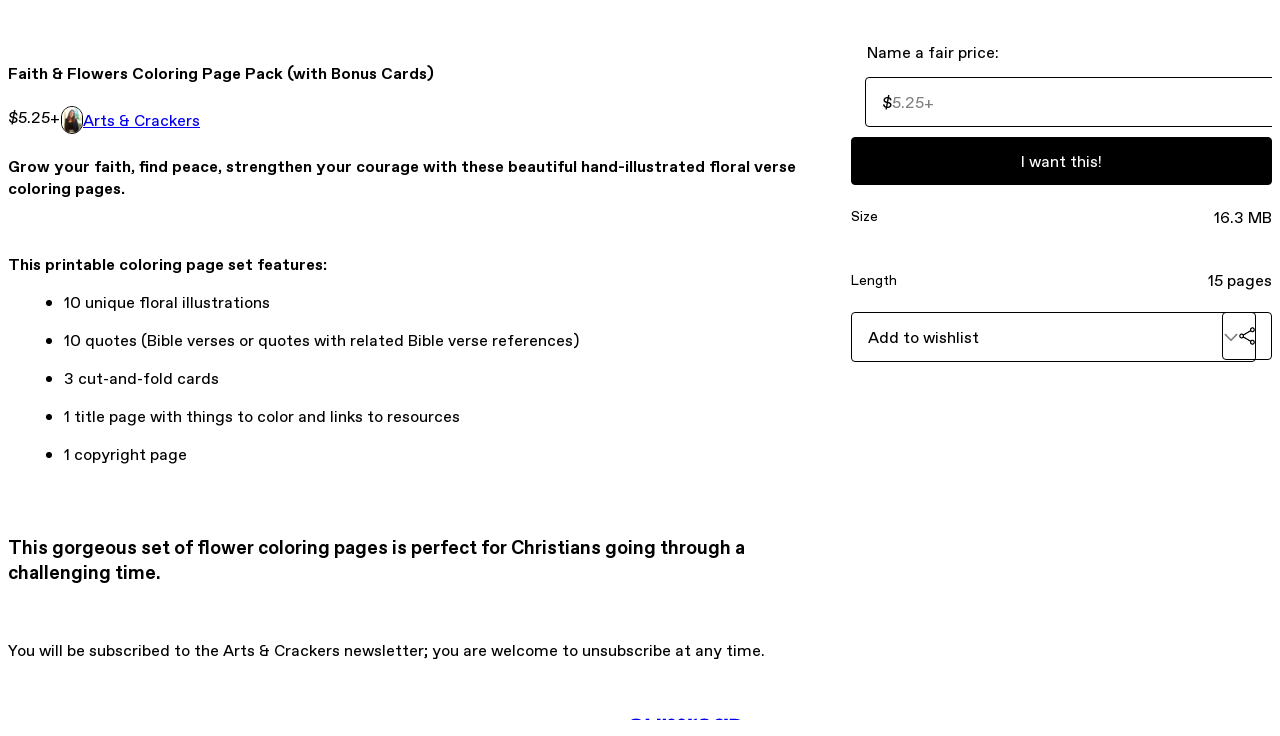

--- FILE ---
content_type: text/html; charset=utf-8
request_url: https://artscrackers.gumroad.com/l/wyyZg
body_size: 5562
content:
<!DOCTYPE html>
<html lang="en">
  <head prefix="og: http://ogp.me/ns# fb: http://ogp.me/ns/fb# gumroad: http://ogp.me/ns/fb/gumroad#">
    <link rel="dns-prefetch" href="//assets.gumroad.com">
    <link rel="dns-prefetch" href="//static-2.gumroad.com">
    <link rel="dns-prefetch" href="//public-files.gumroad.com">
  <title inertia>Faith &amp; Flowers Coloring Page Pack (with Bonus Cards)</title>
  <meta name="action-cable-url" content="wss://cable.gumroad.com/cable" />
  <link rel="stylesheet" crossorigin="anonymous" href="https://assets.gumroad.com/packs/css/design-5d6d6ab3.css" />
    <style>:root{--accent: 0 0 0;--contrast-accent: 255 255 255;--font-family: "ABC Favorit", "ABC Favorit", sans-serif;--color: 0 0 0;--primary: var(--color);--contrast-primary: 255 255 255;--filled: 255 255 255;--contrast-filled: var(--color);--body-bg: #ffffff;--active-bg: rgb(var(--color) / var(--gray-1));--border-alpha: 1}body{background-color:#ffffff;color:#000;font-family:"ABC Favorit", "ABC Favorit", sans-serif}
</style>

  <meta name="csrf-param" content="authenticity_token" />
<meta name="csrf-token" content="tUcuI8pft8JD8M_GoaeLWzb5kGDBhNXvMkSIUEiwHoycsTwP2Nd8s84KlqOI23X3y4hg3Ts3JoM2_b-P0wg4iw" />
  <meta charset="utf-8">
  <meta content="149071038533330" property="fb:app_id">
  <meta content="http://www.facebook.com/gumroad" property="fb:page_id">
  <meta property="twitter:site" value="@gumroad">
  
    <meta content="Gumroad" property="og:site_name">
    <meta content="https://artscrackers.gumroad.com/l/wyyZg" property="og:url">
    <meta content="Grow your faith, find peace, strengthen your courage with these beautiful hand-illustrated floral verse coloring pages.This printable coloring page set features:10 unique floral illustrations10 quotes (Bible verses or quotes with related Bible verse references)3 cut-and-fold cards1 title page with things to color and links to resources1 copyright pageThis gorgeous set of flower coloring pages is perfect for Christians going through a challenging time. You will be subscribed to the Arts &amp;amp; Crackers newsletter; you are welcome to unsubscribe at any time.These and all printables from Arts &amp;amp; Crackers may not be reproduced, sold, or copied. If you have any questions, please contact me at alyssa @ artscrackers.com." property="og:description">
    <meta content="Grow your faith, find peace, strengthen your courage with these beautiful hand-illustrated floral verse coloring pages.This printable coloring page set features:10 unique floral illustrations10 quotes (Bible verses or quotes with related Bible verse references)3 cut-and-fold cards1 title page with things to color and links to resources1 copyright pageThis gorgeous set of flower coloring pages is perfect for Christians going through a challenging time. You will be subscribed to the Arts &amp;amp; Crackers newsletter; you are welcome to unsubscribe at any time.These and all printables from Arts &amp;amp; Crackers may not be reproduced, sold, or copied. If you have any questions, please contact me at alyssa @ artscrackers.com." name="description">
    <meta content="wyyZg" property="product:retailer_item_id">
    <meta content="5.25" property="product:price:amount">
    <meta content="USD" property="product:price:currency">
    <meta content="gumroad:product" property="og:type">
    <meta property="twitter:card" value="summary_large_image" />
<meta property="twitter:title" value="Faith &amp; Flowers Coloring Page Pack (with Bonus Cards)" />
<meta property="twitter:domain" value="Gumroad" />
<meta property="twitter:description" value="Grow your faith, find peace, strengthen your courage with these beautiful hand-illustrated floral verse coloring pages.This printable coloring page set features:10 unique floral illustrations10 quo..." />
<meta property="twitter:image" value="https://public-files.gumroad.com/y2yns8n6qtwga7wrlylpjwyjpv0v" />

      <link rel="preload" as="image" href="https://public-files.gumroad.com/y2yns8n6qtwga7wrlylpjwyjpv0v">
  <meta property="og:image" content="https://public-files.gumroad.com/y2yns8n6qtwga7wrlylpjwyjpv0v">
  <meta property="og:image:alt" content="">
  <meta property="og:title" content="Faith &amp; Flowers Coloring Page Pack (with Bonus Cards)">
  <meta property="gr:google_analytics:enabled" content="true">
  <meta property="gr:fb_pixel:enabled" content="true">
  <meta property="gr:logged_in_user:id" content="">
  <meta property="gr:environment" value="production">
  <meta property="gr:page:type" content="product">
  <meta property="gr:facebook_sdk:enabled" content="true">
  <meta content="initial-scale = 1.0, width = device-width" name="viewport">
  <meta property="stripe:pk" value="pk_live_Db80xIzLPWhKo1byPrnERmym">
  <meta property="stripe:api_version" value="2023-10-16; risk_in_requirements_beta=v1; retrieve_tax_forms_beta=v1;">
  <link href="/opensearch.xml" rel="search" type="application/opensearchdescription+xml" title="Gumroad">
    <link href="https://artscrackers.gumroad.com/l/wyyZg" rel="canonical">


    <link href="https://public-files.gumroad.com/s53fj7ys3bnzmh4udj2se1tazp20" rel="shortcut icon">
</head>

  <body id="product_page" class="group/body mac" style="">
    <div id="design-settings" data-settings="{&quot;font&quot;:{&quot;name&quot;:&quot;ABC Favorit&quot;,&quot;url&quot;:&quot;https://assets.gumroad.com/assets/ABCFavorit-Regular-26182c8c3addf6e4f8889817249c23b22c93233a8212e5e86574459e4dc926e2.woff2&quot;}}" style="display: none;"></div>
    <div id="user-agent-info" data-settings="{&quot;is_mobile&quot;:false}" style="display: none;"></div>
    <div class="react-entry-point" style="display:contents" id="Alert-react-component-4645e68b-f074-44e8-b941-a68e62601248"><div class="fixed top-4 left-1/2 z-100 w-max max-w-[calc(100vw-2rem)] rounded bg-background md:max-w-sm invisible" style="transform:translateX(-50%) translateY(calc(-100% - var(--spacer-4)));transition:all 0.3s ease-out 0.5s"><div role="alert" class="flex items-start gap-2 rounded border border-border p-3"><div class="flex-1"><div></div></div></div></div></div>
      <script type="application/json" class="js-react-on-rails-component" data-component-name="Alert" data-dom-id="Alert-react-component-4645e68b-f074-44e8-b941-a68e62601248">{"initial":null}</script>
      


    <div class="flex flex-col lg:flex-row h-screen">
      <main class="flex-1 flex flex-col lg:h-screen overflow-y-auto">
        <div class="flex-1 flex flex-col">
          


<noscript>
  <div id="javascript-notice">
    <strong>JavaScript is required to buy this product.</strong>
    Enable JavaScript in your browser settings and refresh this page to continue.
  </div>
</noscript>



  <script type="application/json" id="js-react-on-rails-context">{"railsEnv":"production","inMailer":false,"i18nLocale":"en","i18nDefaultLocale":"en","rorVersion":"14.0.4","rorPro":false,"href":"https://artscrackers.gumroad.com/l/wyyZg","location":"/l/wyyZg","scheme":"https","host":"artscrackers.gumroad.com","port":null,"pathname":"/l/wyyZg","search":null,"httpAcceptLanguage":null,"design_settings":{"font":{"name":"ABC Favorit","url":"https://assets.gumroad.com/assets/ABCFavorit-Regular-26182c8c3addf6e4f8889817249c23b22c93233a8212e5e86574459e4dc926e2.woff2"}},"domain_settings":{"scheme":"https","app_domain":"gumroad.com","root_domain":"gumroad.com","short_domain":"gum.co","discover_domain":"gumroad.com","third_party_analytics_domain":"gumroad-analytics.com","api_domain":"api.gumroad.com"},"user_agent_info":{"is_mobile":false},"logged_in_user":null,"current_seller":null,"csp_nonce":"7V8N8CrHLYM3k0USfppN76VGYuWR4hn6S+hdYTtHJug=","locale":"en-US","feature_flags":{"require_email_typo_acknowledgment":true,"disable_stripe_signup":true},"serverSide":false}</script>
<div class="react-entry-point" style="display:contents" id="ProductPage-react-component-8f8b11ea-658d-400b-90a2-8165e558a439"><section aria-label="Product information bar" class="border-0 bg-background" style="overflow:hidden;padding:0;height:0;transition:var(--transition-duration);flex-shrink:0;position:fixed;top:0;left:0;right:0;z-index:var(--z-index-menubar)"><div class="mx-auto flex max-w-product-page items-center justify-between gap-4 p-4 lg:px-8" style="transition:var(--transition-duration);margin-top:0"><div itemscope="" itemProp="offers" itemType="https://schema.org/Offer" class="flex items-center"><span class="group/tooltip relative inline-grid right"><span aria-describedby=":R4l:" style="display:contents"><div class="relative grid grid-flow-col border border-r-0 border-border"><div class="bg-accent px-2 py-1 text-accent-foreground" itemProp="price" content="5.25">$5.25<!-- -->+</div><div class="border-border border-r-transparent border-[calc(0.5lh+--spacing(1))] border-l-1"></div><div class="absolute top-0 right-px bottom-0 border-accent border-r-transparent border-[calc(0.5lh+--spacing(1))] border-l-1"></div></div></span><span role="tooltip" id=":R4l:" class="absolute z-30 hidden w-40 max-w-max rounded-md bg-primary p-3 text-primary-foreground group-focus-within/tooltip:block group-hover/tooltip:block top-1/2 -translate-y-1/2 left-full translate-x-2"><div class="absolute border-6 border-transparent top-1/2 -translate-y-1/2 right-full border-r-primary"></div>$5.25<!-- -->+</span></span><link itemProp="url" href="https://artscrackers.gumroad.com/l/wyyZg"/><div itemProp="availability" hidden="">https://schema.org/InStock</div><div itemProp="priceCurrency" hidden="">usd</div><div itemProp="seller" itemType="https://schema.org/Person" hidden=""><div itemProp="name" hidden="">Arts &amp; Crackers</div></div></div><h3 class="hidden flex-1 lg:block">Faith &amp; Flowers Coloring Page Pack (with Bonus Cards)</h3><a class="button accent" href="https://gumroad.com/checkout?product=wyyZg&amp;quantity=1" target="_top" style="align-items:unset">I want this!</a></div></section><section class="border-b border-border"><div class="mx-auto w-full max-w-product-page lg:py-16 p-4 lg:px-8"><article class="relative grid rounded border border-border bg-background lg:grid-cols-[2fr_1fr]"><figure class="group relative col-span-full overflow-hidden rounded-t border-b border-border bg-(image:--product-cover-placeholder) bg-cover" aria-label="Product preview"><div class="flex h-full snap-x snap-mandatory items-center overflow-x-scroll overflow-y-hidden [scrollbar-width:none] [&amp;::-webkit-scrollbar]:hidden" style="aspect-ratio:1.5"><div role="tabpanel" id="140f05699e97504ed60438cbd98e3752" class="mt-0! flex min-h-[1px] flex-[1_0_100%] snap-start justify-center border-0! p-0!"></div></div></figure><section class="lg:border-r"><header class="grid gap-4 p-6 not-first:border-t"><h1 itemProp="name">Faith &amp; Flowers Coloring Page Pack (with Bonus Cards)</h1></header><section class="grid grid-cols-[auto_1fr] gap-[1px] border-t border-border p-0 sm:grid-cols-[auto_auto_minmax(max-content,1fr)]"><div class="px-6 py-4 outline outline-offset-0 outline-border"><div itemscope="" itemProp="offers" itemType="https://schema.org/Offer" class="flex items-center"><span class="group/tooltip relative inline-grid right"><span aria-describedby=":Rl79:" style="display:contents"><div class="relative grid grid-flow-col border border-r-0 border-border"><div class="bg-accent px-2 py-1 text-accent-foreground" itemProp="price" content="5.25">$5.25<!-- -->+</div><div class="border-border border-r-transparent border-[calc(0.5lh+--spacing(1))] border-l-1"></div><div class="absolute top-0 right-px bottom-0 border-accent border-r-transparent border-[calc(0.5lh+--spacing(1))] border-l-1"></div></div></span><span role="tooltip" id=":Rl79:" class="absolute z-30 hidden w-40 max-w-max rounded-md bg-primary p-3 text-primary-foreground group-focus-within/tooltip:block group-hover/tooltip:block top-1/2 -translate-y-1/2 left-full translate-x-2"><div class="absolute border-6 border-transparent top-1/2 -translate-y-1/2 right-full border-r-primary"></div>$5.25<!-- -->+</span></span><link itemProp="url" href="https://artscrackers.gumroad.com/l/wyyZg"/><div itemProp="availability" hidden="">https://schema.org/InStock</div><div itemProp="priceCurrency" hidden="">usd</div><div itemProp="seller" itemType="https://schema.org/Person" hidden=""><div itemProp="name" hidden="">Arts &amp; Crackers</div></div></div></div><div class="flex flex-wrap items-center gap-2 px-6 py-4 outline outline-offset-0 outline-border sm:col-[2/-1]"><a href="https://artscrackers.gumroad.com/" target="_blank" class="relative flex items-center gap-2" rel="noreferrer"><img class="user-avatar" src="https://public-files.gumroad.com/s53fj7ys3bnzmh4udj2se1tazp20"/>Arts &amp; Crackers</a></div></section><section class="border-t border-border p-6"><div class="rich-text">



<h4><b>Grow your faith, find peace, strengthen your courage with these beautiful hand-illustrated floral verse coloring pages.</b></h4><p><br></p><p><b>This printable coloring page set features:</b></p><ul>
<li>10 unique floral illustrations<br>
</li>
<li>10 quotes (Bible verses or quotes with related Bible verse references)<br>
</li>
<li>3 cut-and-fold cards<br>
</li>
<li>1 title page with things to color and links to resources<br>
</li>
<li>1 copyright page<br>
</li>
</ul><p><br></p><h3>This gorgeous set of flower coloring pages is perfect for Christians going through a challenging time. </h3><p><br></p><p>You will be subscribed to the Arts &amp; Crackers newsletter; you are welcome to unsubscribe at any time.</p><p><br></p><p></p>





</div></section></section><section><section class="grid gap-4 p-6 not-first:border-t"><fieldset class=""><legend><label for=":Rb6p9:">Name a fair price:</label></legend><div class="input"><div class="inline-flex align-middle px-3 py-2 bg-background text-foreground border border-border truncate rounded-full -ml-2 shrink-0">$</div><input type="text" inputMode="decimal" id=":Rb6p9:" maxLength="10" placeholder="5.25+" autoComplete="off" aria-invalid="false" aria-label="Price" value=""/></div></fieldset><a class="button accent" href="https://gumroad.com/checkout?product=wyyZg&amp;quantity=1" target="_top" style="align-items:unset">I want this!</a><div class="grid divide-y divide-solid divide-border rounded border border-border bg-background"><div class="flex flex-wrap items-center justify-between gap-4 p-4"><h5 class="grow font-bold">Size</h5><div>16.3 MB</div></div><div class="flex flex-wrap items-center justify-between gap-4 p-4"><h5 class="grow font-bold">Length</h5><div>15 pages</div></div></div><div class="grid grid-cols-[1fr_auto] gap-2"><div class="combobox"><div role="combobox" aria-expanded="false" aria-controls=":R5op9:" tabindex="0" class="input " aria-label="Add to wishlist"><span class="fake-input text-singleline">Add to wishlist</span><span class="icon icon-outline-cheveron-down"></span></div><div hidden=""><datalist id=":R5op9:"><div role="option" id=":R5op9:-0" class=""><div><span class="icon icon-plus"></span> New wishlist</div></div></datalist></div></div><details class="popover toggle"><summary aria-label="Share" aria-haspopup="true" aria-expanded="false"><span class="group/tooltip relative inline-grid bottom"><span aria-describedby=":Rpop9:" style="display:contents"><button class="button" type="button" aria-label="Share"><span class="icon icon-share"></span></button></span><span role="tooltip" id=":Rpop9:" class="absolute z-30 hidden w-40 max-w-max rounded-md bg-primary p-3 text-primary-foreground group-focus-within/tooltip:block group-hover/tooltip:block left-1/2 -translate-x-1/2 top-full translate-y-2"><div class="absolute border-6 border-transparent left-1/2 -translate-x-1/2 bottom-full border-b-primary"></div>Share</span></span></summary><div class="dropdown" style="translate:min(0px - 100% - var(--spacer-4), 0px);max-width:calc(0px - 2 * var(--spacer-4))"><div class="grid grid-cols-1 gap-4"><a class="button button-social-twitter button-w-i button-twitter" href="https://twitter.com/intent/tweet?url=https%3A%2F%2Fartscrackers.gumroad.com%2Fl%2FwyyZg&amp;text=Buy%20Faith%20%26%20Flowers%20Coloring%20Page%20Pack%20(with%20Bonus%20Cards)%20on%20%40Gumroad" target="_blank" rel="noopener noreferrer">Share on X</a><a class="button button-social-facebook button-w-i button-facebook" href="https://www.facebook.com/sharer/sharer.php?u=https%3A%2F%2Fartscrackers.gumroad.com%2Fl%2FwyyZg&amp;quote=Faith%20%26%20Flowers%20Coloring%20Page%20Pack%20(with%20Bonus%20Cards)" target="_blank" rel="noopener noreferrer">Share on Facebook</a><span class="group/tooltip relative inline-grid bottom"><span aria-describedby=":R79op9:" style="display:contents"><span class="contents"><button class="button" type="button" aria-label="Copy product URL"><span class="icon icon-link"></span> Copy link</button></span></span><span role="tooltip" id=":R79op9:" class="absolute z-30 hidden w-40 max-w-max rounded-md bg-primary p-3 text-primary-foreground group-focus-within/tooltip:block group-hover/tooltip:block left-1/2 -translate-x-1/2 top-full translate-y-2"><div class="absolute border-6 border-transparent left-1/2 -translate-x-1/2 bottom-full border-b-primary"></div>Copy product URL</span></span></div></div></details></div></section></section></article></div></section><footer class="px-4 py-8 text-center lg:py-16"><div>Powered by <a href="https://gumroad.com/" class="logo-full" aria-label="Gumroad"></a></div></footer></div>
      <script type="application/json" class="js-react-on-rails-component" data-component-name="ProductPage" data-dom-id="ProductPage-react-component-8f8b11ea-658d-400b-90a2-8165e558a439">{"product":{"id":"l77n-qUj7PBRMoDN5zFuUw==","permalink":"wyyZg","name":"Faith \u0026 Flowers Coloring Page Pack (with Bonus Cards)","seller":{"id":"3038197317818","name":"Arts \u0026 Crackers","avatar_url":"https://public-files.gumroad.com/s53fj7ys3bnzmh4udj2se1tazp20","profile_url":"https://artscrackers.gumroad.com/"},"collaborating_user":null,"covers":[{"url":"https://public-files.gumroad.com/y2yns8n6qtwga7wrlylpjwyjpv0v","original_url":"https://public-files.gumroad.com/sx3mfgnrjt4nocb7aliwx3vqi7j7","thumbnail":null,"id":"140f05699e97504ed60438cbd98e3752","type":"image","filetype":"jpg","width":670,"height":446,"native_width":4272,"native_height":2848}],"main_cover_id":"140f05699e97504ed60438cbd98e3752","thumbnail_url":null,"quantity_remaining":null,"long_url":"https://artscrackers.gumroad.com/l/wyyZg","is_sales_limited":false,"ratings":{"count":0,"average":0.0,"percentages":[0,0,0,0,0]},"custom_button_text_option":"i_want_this_prompt","is_compliance_blocked":false,"is_published":true,"is_stream_only":false,"streamable":false,"sales_count":null,"summary":null,"attributes":[{"name":"Size","value":"16.3 MB"},{"name":"Length","value":"15 pages"}],"description_html":"\n\n\n\n\u003ch4\u003e\u003cb\u003eGrow your faith, find peace, strengthen your courage with these beautiful hand-illustrated floral verse coloring pages.\u003c/b\u003e\u003c/h4\u003e\u003cp\u003e\u003cbr\u003e\u003c/p\u003e\u003cp\u003e\u003cb\u003eThis printable coloring page set features:\u003c/b\u003e\u003c/p\u003e\u003cul\u003e\n\u003cli\u003e10 unique floral illustrations\u003cbr\u003e\n\u003c/li\u003e\n\u003cli\u003e10 quotes (Bible verses or quotes with related Bible verse references)\u003cbr\u003e\n\u003c/li\u003e\n\u003cli\u003e3 cut-and-fold cards\u003cbr\u003e\n\u003c/li\u003e\n\u003cli\u003e1 title page with things to color and links to resources\u003cbr\u003e\n\u003c/li\u003e\n\u003cli\u003e1 copyright page\u003cbr\u003e\n\u003c/li\u003e\n\u003c/ul\u003e\u003cp\u003e\u003cbr\u003e\u003c/p\u003e\u003ch3\u003eThis gorgeous set of flower coloring pages is perfect for Christians going through a challenging time. \u003c/h3\u003e\u003cp\u003e\u003cbr\u003e\u003c/p\u003e\u003cp\u003eYou will be subscribed to the Arts \u0026amp; Crackers newsletter; you are welcome to unsubscribe at any time.\u003c/p\u003e\u003cp\u003e\u003cbr\u003e\u003c/p\u003e\u003cp\u003e\u003c/p\u003e\n\n\n\n\n\n","currency_code":"usd","price_cents":525,"rental_price_cents":null,"pwyw":{"suggested_price_cents":null},"eligible_for_installment_plans":true,"allow_installment_plan":false,"installment_plan":null,"is_legacy_subscription":false,"is_tiered_membership":false,"is_physical":false,"custom_view_content_button_text":null,"is_multiseat_license":false,"hide_sold_out_variants":false,"native_type":"digital","preorder":null,"duration_in_months":null,"rental":null,"is_quantity_enabled":false,"free_trial":null,"recurrences":null,"options":[],"analytics":{"google_analytics_id":null,"facebook_pixel_id":null,"free_sales":true},"has_third_party_analytics":false,"ppp_details":null,"can_edit":false,"refund_policy":null,"bundle_products":[],"public_files":[],"audio_previews_enabled":true},"discount_code":null,"purchase":null,"wishlists":[],"currency_code":"usd","show_ratings_filter":true,"creator_profile":{"external_id":"3038197317818","avatar_url":"https://public-files.gumroad.com/s53fj7ys3bnzmh4udj2se1tazp20","name":"Arts \u0026 Crackers","twitter_handle":null,"subdomain":"artscrackers.gumroad.com"},"sections":[],"main_section_index":0}</script>
      


        </div>
      </main>
    </div>
    <script src="https://assets.gumroad.com/assets/application-cbf244e9109e70d7b04497041636f00173a1e588f9b879b3a3ef11f8dfb86e5c.js" type="1b7656f578b27f185e6bf1d8-text/javascript"></script>
    
        <script src="https://assets.gumroad.com/packs/js/webpack-runtime-392151c773837713447f.js" defer="defer" type="1b7656f578b27f185e6bf1d8-text/javascript"></script>
<script src="https://assets.gumroad.com/packs/js/webpack-commons-fb53fed306c4a2649112.js" defer="defer" type="1b7656f578b27f185e6bf1d8-text/javascript"></script>
<script src="https://assets.gumroad.com/packs/js/4310-72954f2041b3c5fdee26.js" defer="defer" type="1b7656f578b27f185e6bf1d8-text/javascript"></script>
<script src="https://assets.gumroad.com/packs/js/product-5ccb3e762749210de14a.js" defer="defer" type="1b7656f578b27f185e6bf1d8-text/javascript"></script>

  <script src="/cdn-cgi/scripts/7d0fa10a/cloudflare-static/rocket-loader.min.js" data-cf-settings="1b7656f578b27f185e6bf1d8-|49" defer></script><script defer src="https://static.cloudflareinsights.com/beacon.min.js/vcd15cbe7772f49c399c6a5babf22c1241717689176015" integrity="sha512-ZpsOmlRQV6y907TI0dKBHq9Md29nnaEIPlkf84rnaERnq6zvWvPUqr2ft8M1aS28oN72PdrCzSjY4U6VaAw1EQ==" nonce="7V8N8CrHLYM3k0USfppN76VGYuWR4hn6S+hdYTtHJug=" data-cf-beacon='{"rayId":"9bfb89e71dcc3524","version":"2025.9.1","serverTiming":{"name":{"cfExtPri":true,"cfEdge":true,"cfOrigin":true,"cfL4":true,"cfSpeedBrain":true,"cfCacheStatus":true}},"token":"5070e21320304a1ba2b0a42ce9682840","b":1}' crossorigin="anonymous"></script>
</body>
</html>
